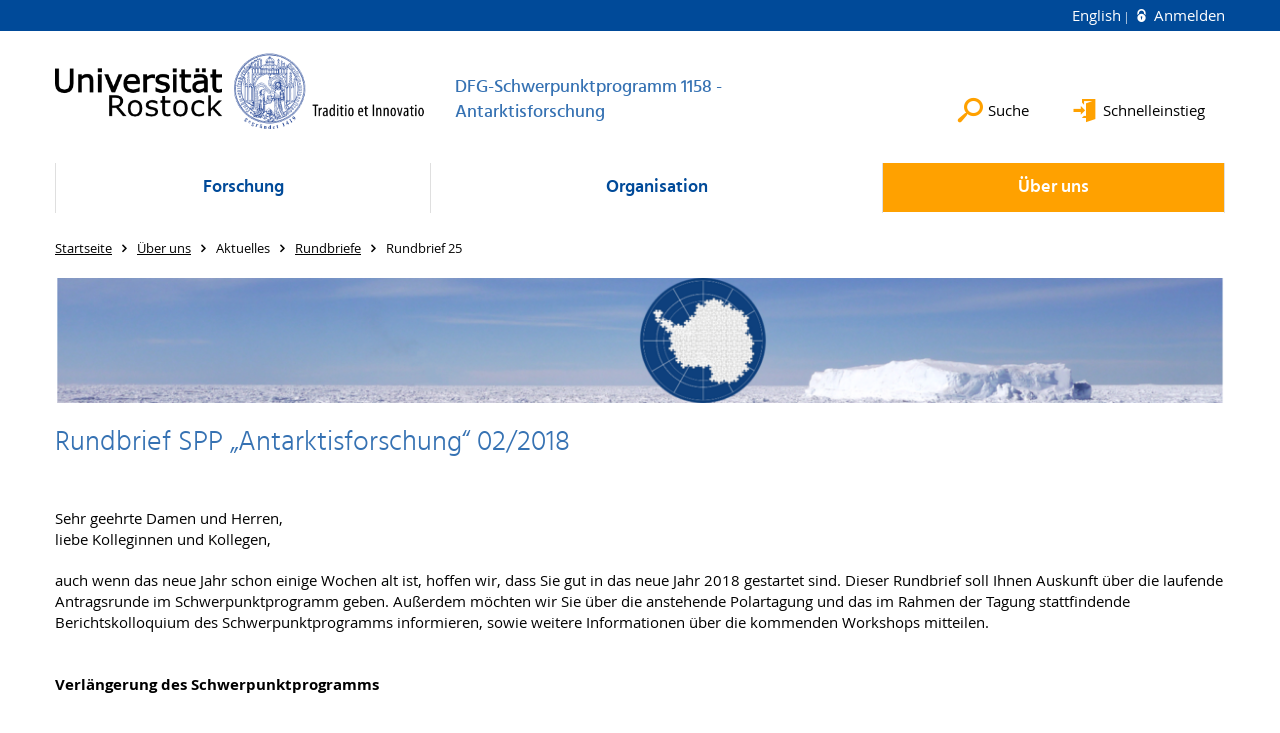

--- FILE ---
content_type: text/html; charset=utf-8
request_url: https://www.spp-antarktisforschung.uni-rostock.de/ueber-uns/aktuelles/rundbriefe/rundbrief-25/
body_size: 9353
content:
<!DOCTYPE html>
<html lang="de">
<head>

<meta charset="utf-8">
<!-- 
	This website is powered by TYPO3 - inspiring people to share!
	TYPO3 is a free open source Content Management Framework initially created by Kasper Skaarhoj and licensed under GNU/GPL.
	TYPO3 is copyright 1998-2025 of Kasper Skaarhoj. Extensions are copyright of their respective owners.
	Information and contribution at https://typo3.org/
-->




<meta name="generator" content="TYPO3 CMS">
<meta name="robots" content="index,follow">
<meta name="keywords" content="Universität,Rostock">
<meta name="description" content="Universität Rostock">
<meta name="author" content="Universität Rostock">
<meta name="twitter:card" content="summary">
<meta name="revisit-after" content="7 days">
<meta name="abstract" content="Universität Rostock">


<link rel="stylesheet" href="/typo3temp/assets/themehsmv/css/import-26a22ba3b0ae18c280a10f7e027b6e4055373b1b13489baaae6641737cfb72ca.css?1762519182" media="all">


<script src="/_assets/148958ec84de2f1bdb5fa5cc04e33673/Contrib/JsLibs/modernizr.min.js?1761648044"></script>
<script src="/_assets/148958ec84de2f1bdb5fa5cc04e33673/Contrib/JsLibs/jquery-3.6.4.min.js?1761648044"></script>



<title>Rundbrief 25 - DFG-Schwerpunktprogramm 1158 - Antarktisforschung - Universität Rostock</title>
<meta http-equiv="X-UA-Compatible" content="IE=edge">
<meta name="viewport" content="width=device-width, initial-scale=1.0, user-scalable=yes"><script type="text/javascript">function obscureAddMid() { document.write('@'); } function obscureAddEnd() { document.write('.'); }</script>
<link rel="canonical" href="https://www.spp-antarktisforschung.uni-rostock.de/ueber-uns/aktuelles/rundbriefe/rundbrief-25/"/>

<link rel="alternate" hreflang="de-DE" href="https://www.spp-antarktisforschung.uni-rostock.de/ueber-uns/aktuelles/rundbriefe/rundbrief-25/"/>
<link rel="alternate" hreflang="en-GB" href="https://www.spp-antarktisforschung.uni-rostock.de/en/about-us/current/newsletters/newsletter-25-german/"/>
<link rel="alternate" hreflang="x-default" href="https://www.spp-antarktisforschung.uni-rostock.de/ueber-uns/aktuelles/rundbriefe/rundbrief-25/"/>
</head>
<body id="page-74931" class="">
<a class="skip-to-content-link button" href="#main" title="Zum Hauptinhalt">
	Zum Hauptinhalt
</a>
<a class="skip-to-content-link button" href="#footer" title="Zum Footer">
	Zum Footer
</a>


<div class="topbar" role="navigation" aria-label="Meta">
	<div class="topbar__wrapper">
		<div class="grid">
			<div class="grid__column grid__column--xs-12">
				<div>
					
						
					
						
							<a href="/en/about-us/current/newsletters/newsletter-25-german/" title="English" hreflang="en-GB">
								English
							</a>
						
					

					
							
									
										<a class="login-link" title="Auf dieser Seite anmelden" href="/login/?redirect_url=%2Fueber-uns%2Faktuelles%2Frundbriefe%2Frundbrief-25%2F&amp;cHash=566a23a33fbd7203f6a0f02ba173f593">
											Anmelden
										</a>
									
								
						

				</div>
			</div>
		</div>
	</div>
</div>


<div id="quicklinks" tabindex="0" class="navigation-slidecontainer navigation-slidecontainer--quicklinks">
			<div class="navigation-slidecontainer__content">
				<button class="close-button navigation-slidecontainer__close" aria-label="Schließen"></button>
				<div class="grid">
					<div class="grid__column grid__column--md-8 grid__column--md-push-4">
<div id="c550513" class="csc-frame csc-frame-default frame-type-text frame-layout-0"><p><a href="/ueber-uns/aktuelles/rundbriefe/" title="Öffnet internen Link" class="internal-link">Rundbrief</a></p><p><a href="/organisation/antragstellung/downloads/" title="Öffnet internen Link" class="internal-link">Antragstellung Downloads</a></p><p><a href="/organisation/workshops/koordinationsworkshop/" title="Öffnet internen Link" class="internal-link">Koordinationsworkshop</a></p><p><a href="https://elan.dfg.de/my.policy" target="_blank" title="Öffnet internen Link" class="external-link" rel="noreferrer">Elan Portal </a></p></div>


</div>
				</div>
			</div>
		</div>


	<div id="search" class="navigation-slidecontainer navigation-slidecontainer--search">
	<div class="navigation-slidecontainer__content">
		<button class="close-button navigation-slidecontainer__close" aria-label="Schließen"></button>
		<div class="grid">
			<div class="grid__column grid__column--md-8 grid__column--md-push-4">
				<form action="/suche/" enctype="multipart/form-data" method="get">
					<label class="h3-style" for="search-field">Suche</label>
					<input type="text" name="tx_solr[q]" id="search-field" />
					<button class="button button--red" type="submit" name="Submit">Absenden</button>
				</form>
			</div>
		</div>
	</div>
</div>




		<header class="header">
			<div class="header__content">
				
	<div class="header__top-wrapper">
		<div class="logo"><a href="https://www.uni-rostock.de/" class="logo-main" aria-label="Zur Startseite"><img src="/_assets/907c87f83a7758bda0a4fba273a558a9/Images/rostock_logo.png" width="800" height="174"   alt="Universität Rostock" ></a></div>

		<div class="organization">
			
					
						<a href="/">
							<h3>DFG-Schwerpunktprogramm 1158 - Antarktisforschung</h3>
						</a>
					
				
		</div>

		<div class="header__submenu">
	<ul class="header-submenu">
		<li class="header-submenu__item"><button aria-expanded="false" aria-controls="search" data-content="search" class="header-submenu__icon header-submenu__icon--search"><span>Suche</span></button></li>
		<li class="header-submenu__item"><button aria-expanded="false" aria-controls="quicklinks" data-content="quicklinks" class="header-submenu__icon header-submenu__icon--quicklinks"><span>Schnelleinstieg</span></button></li>
	</ul>
</div>
	</div>
	<div class="mobile-toggle">
	<ul class="navigation-list navigation-list--mobile-toggle navigation-list--table">
		<li class="navigation-list__item"><button id="mobile-toggle" class="mobile-toggle__icon mobile-toggle__icon--bars">Men&uuml;</button></li>
		<li class="navigation-list__item"><button data-content="search" class="mobile-toggle__icon mobile-toggle__icon--search">Suche</button></li>
		<li class="navigation-list__item"><button data-content="quicklinks" class="mobile-toggle__icon mobile-toggle__icon--quicklinks">Schnelleinstieg</button></li>
	</ul>
</div>
	
	<nav id="nav" aria-label="Haupt" class="navigation">
		<ul class="navigation-list navigation-list--table navigation-list--fluid">
			
				
				
				
				
					
				

				<li class="navigation-list__item navigation-list__item--level-1" data-dropdown="true">
					
							<button aria-expanded="false">Forschung</button>
							
	<div class="navigation-list__dropdown">
		<div class="navigation-list__dropdown-content navigation-list__dropdown-content--4-columns">
			
				
						<ul class="navigation-list navigation-list--overview-link">
							
							
							<li class="navigation-list__item navigation-list__item--level-2">
								
	
			<a href="/" class="navigation-list__link">Startseite</a>
		

							</li>
						</ul>
					
			
				
						<ul class="navigation-list">
							
							
							
								<li class="navigation-list__item navigation-list__item--level-2">
									<span class="navigation-list__headline">Allgemein</span>
									<ul class="navigation-list">
										
											
											
											<li class="navigation-list__item navigation-list__item--level-3">
												
	
			<a href="/forschung/allgemein/hintergrund/" class="navigation-list__link">Hintergrund</a>
		

											</li>
										
											
											
											<li class="navigation-list__item navigation-list__item--level-3">
												
	
			<a href="/forschung/allgemein/ziele/" class="navigation-list__link">Ziele</a>
		

											</li>
										
									</ul>
								</li>
								
						</ul>
					
			
				
						<ul class="navigation-list">
							
							
							
								<li class="navigation-list__item navigation-list__item--level-2">
									<span class="navigation-list__headline">Antragsperioden</span>
									<ul class="navigation-list">
										
											
											
											<li class="navigation-list__item navigation-list__item--level-3">
												
	
			<a href="/forschung/antragsperioden/antragsperiode-2025-2030/" class="navigation-list__link">Antragsperiode 2025 - 2030</a>
		

											</li>
										
											
											
											<li class="navigation-list__item navigation-list__item--level-3">
												
	
			<a href="/forschung/antragsperioden/antragsperiode-2019-2024-1/" class="navigation-list__link">Antragsperiode 2019 - 2024</a>
		

											</li>
										
											
											
											<li class="navigation-list__item navigation-list__item--level-3">
												
	
			<a href="/forschung/antragsperioden/antragsperiode-2013-2018/" class="navigation-list__link">Antragsperiode 2013 - 2018</a>
		

											</li>
										
											
											
											<li class="navigation-list__item navigation-list__item--level-3">
												
	
			<a href="/forschung/antragsperioden/antragsperiode-2008-2012/" class="navigation-list__link">Antragsperiode 2008 - 2012</a>
		

											</li>
										
									</ul>
								</li>
								
						</ul>
					
			
				
						<ul class="navigation-list">
							
							
							
								<li class="navigation-list__item navigation-list__item--level-2">
									<span class="navigation-list__headline">Projekte</span>
									<ul class="navigation-list">
										
											
											
											<li class="navigation-list__item navigation-list__item--level-3">
												
	
			<a href="/forschung/projekte/laufende-projekte/" class="navigation-list__link">Laufende Projekte</a>
		

											</li>
										
											
											
											<li class="navigation-list__item navigation-list__item--level-3">
												
	
			<a href="/forschung/projekte/abgeschlossene-projekte/" class="navigation-list__link">Abgeschlossene Projekte</a>
		

											</li>
										
											
											
											<li class="navigation-list__item navigation-list__item--level-3">
												
	
			<a href="/forschung/projekte/downloads/" class="navigation-list__link">Downloads</a>
		

											</li>
										
									</ul>
								</li>
								
						</ul>
					
			
				
						<ul class="navigation-list">
							
							
							
								<li class="navigation-list__item navigation-list__item--level-2">
									<span class="navigation-list__headline">Publikationen</span>
									<ul class="navigation-list">
										
											
											
											<li class="navigation-list__item navigation-list__item--level-3">
												
	
			<a href="/forschung/fachbereiche/biowissenschaften/" class="navigation-list__link">Biowissenschaften</a>
		

											</li>
										
											
											
											<li class="navigation-list__item navigation-list__item--level-3">
												
	
			<a href="/forschung/fachbereiche/geowissenschaften/" class="navigation-list__link">Geowissenschaften</a>
		

											</li>
										
											
											
											<li class="navigation-list__item navigation-list__item--level-3">
												
	
			<a href="/forschung/fachbereiche/physik-und-chemie/" class="navigation-list__link">Physik und Chemie</a>
		

											</li>
										
									</ul>
								</li>
								
						</ul>
					
			
				
						<ul class="navigation-list">
							
							
							
								<li class="navigation-list__item navigation-list__item--level-2">
									<span class="navigation-list__headline">Pangaea-Datenbank</span>
									<ul class="navigation-list">
										
											
											
											<li class="navigation-list__item navigation-list__item--level-3">
												
	
			<a href="/forschung/fachbereiche/biowissenschaften/pangaea-datenbank/" class="navigation-list__link">Pangaea-Datenbank</a>
		

											</li>
										
									</ul>
								</li>
								
						</ul>
					
			
				
						<ul class="navigation-list">
							
							
							
								<li class="navigation-list__item navigation-list__item--level-2">
									<span class="navigation-list__headline">Produkte</span>
									<ul class="navigation-list">
										
											
											
											<li class="navigation-list__item navigation-list__item--level-3">
												
	
			<a href="/forschung/produkte/regionale-klimamodelldaten-cclm/" class="navigation-list__link">Regionale Klimamodelldaten (CCLM)</a>
		

											</li>
										
											
											
											<li class="navigation-list__item navigation-list__item--level-3">
												
	
			<a href="/forschung/produkte/regionale-klimamodelldaten-cclm/publikation/" class="navigation-list__link">Publikation - Big data in Antarctic sciences</a>
		

											</li>
										
											
											
											<li class="navigation-list__item navigation-list__item--level-3">
												
	
			<a href="/forschung/produkte/regionale-klimamodelldaten-cclm/publikation-1-1-1/" class="navigation-list__link">Publikation - Multi-omics for studying and understanding polar life</a>
		

											</li>
										
											
											
											<li class="navigation-list__item navigation-list__item--level-3">
												
	
			<a href="/forschung/produkte/artikelserie-biologie-in-unserer-zeit/" class="navigation-list__link">Artikelserie - Biologie in unserer Zeit</a>
		

											</li>
										
											
											
											<li class="navigation-list__item navigation-list__item--level-3">
												
	
			<a href="/forschung/produkte/publikation-meteorology-and-oceanography-of-the-atlantic-sector-of-the-southern-ocean/" class="navigation-list__link">Publikation - Meteorology and oceanography of the Atlantic sector of the Southern Ocean</a>
		

											</li>
										
									</ul>
								</li>
								
						</ul>
					
			
				
						<ul class="navigation-list">
							
							
							
								<li class="navigation-list__item navigation-list__item--level-2">
									<span class="navigation-list__headline">PS Expedition</span>
									<ul class="navigation-list">
										
											
											
											<li class="navigation-list__item navigation-list__item--level-3">
												
	
			<a href="/forschung/sp-expedition-1/allgemein/" class="navigation-list__link">Allgemein</a>
		

											</li>
										
											
											
											<li class="navigation-list__item navigation-list__item--level-3">
												
	
			<a href="/forschung/sp-expedition-1/weddellmeer/" class="navigation-list__link">Weddellmeer</a>
		

											</li>
										
											
											
											<li class="navigation-list__item navigation-list__item--level-3">
												
	
			<a href="/forschung/sp-expedition-1/kosmonautensee/" class="navigation-list__link">Kosmonautensee</a>
		

											</li>
										
									</ul>
								</li>
								
						</ul>
					
			
		</div>
	</div>

						
				</li>
			
				
				
				
				
					
				

				<li class="navigation-list__item navigation-list__item--level-1" data-dropdown="true">
					
							<button aria-expanded="false">Organisation</button>
							
	<div class="navigation-list__dropdown">
		<div class="navigation-list__dropdown-content navigation-list__dropdown-content--4-columns">
			
				
						<ul class="navigation-list navigation-list--overview-link">
							
							
							<li class="navigation-list__item navigation-list__item--level-2">
								
	
			<a href="/" class="navigation-list__link">Startseite</a>
		

							</li>
						</ul>
					
			
				
						<ul class="navigation-list">
							
							
							
								<li class="navigation-list__item navigation-list__item--level-2">
									<span class="navigation-list__headline">Workshops</span>
									<ul class="navigation-list">
										
											
											
											<li class="navigation-list__item navigation-list__item--level-3">
												
	
			<a href="/organisation/workshops/allgemeines/" class="navigation-list__link">Allgemeines</a>
		

											</li>
										
											
											
											<li class="navigation-list__item navigation-list__item--level-3">
												
	
			<a href="/organisation/workshops/koordinationsworkshop/" class="navigation-list__link">Koordinationsworkshop</a>
		

											</li>
										
											
											
											<li class="navigation-list__item navigation-list__item--level-3">
												
	
			<a href="/organisation/workshops/topic-workshop/" class="navigation-list__link">Topic-Workshop</a>
		

											</li>
										
											
											
											<li class="navigation-list__item navigation-list__item--level-3">
												
	
			<a href="/organisation/workshops/fotos/koordinationsworkshop-2022-bielefeld/" class="navigation-list__link">Fotos</a>
		

											</li>
										
											
											
											<li class="navigation-list__item navigation-list__item--level-3">
												
	
			<a href="/organisation/workshops/downloads/" class="navigation-list__link">Downloads</a>
		

											</li>
										
											
											
											<li class="navigation-list__item navigation-list__item--level-3">
												
	
			<a href="/organisation/workshops/sharepoint/" class="navigation-list__link">SharePoint &amp; Virtual Blackboard</a>
		

											</li>
										
									</ul>
								</li>
								
						</ul>
					
			
				
						<ul class="navigation-list">
							
							
							
								<li class="navigation-list__item navigation-list__item--level-2">
									<span class="navigation-list__headline">Logistik</span>
									<ul class="navigation-list">
										
											
											
											<li class="navigation-list__item navigation-list__item--level-3">
												
	
			<a href="/organisation/logistik/allgemein/" class="navigation-list__link">Allgemein</a>
		

											</li>
										
											
											
											<li class="navigation-list__item navigation-list__item--level-3">
												
	
			<a href="/organisation/logistik/antarktis/" class="navigation-list__link">Antarktis</a>
		

											</li>
										
											
											
											<li class="navigation-list__item navigation-list__item--level-3">
												
	
			<a href="/organisation/logistik/polarstern-und-forschungsschiffe/" class="navigation-list__link">Polarstern und Forschungsschiffe</a>
		

											</li>
										
											
											
											<li class="navigation-list__item navigation-list__item--level-3">
												
	
			<a href="/organisation/logistik/flugzeuge/" class="navigation-list__link">Flugzeuge</a>
		

											</li>
										
											
											
											<li class="navigation-list__item navigation-list__item--level-3">
												
	
			<a href="/organisation/logistik/arktis/" class="navigation-list__link">Arktis</a>
		

											</li>
										
									</ul>
								</li>
								
						</ul>
					
			
				
						<ul class="navigation-list">
							
							
							
								<li class="navigation-list__item navigation-list__item--level-2">
									<span class="navigation-list__headline">Antragstellung</span>
									<ul class="navigation-list">
										
											
											
											<li class="navigation-list__item navigation-list__item--level-3">
												
	
			<a href="/organisation/antragstellung/allgemeines/" class="navigation-list__link">Allgemeines</a>
		

											</li>
										
											
											
											<li class="navigation-list__item navigation-list__item--level-3">
												
	
			<a href="/organisation/antragstellung/links/" class="navigation-list__link">Links</a>
		

											</li>
										
											
											
											<li class="navigation-list__item navigation-list__item--level-3">
												
	
			<a href="/organisation/antragstellung/downloads/" class="navigation-list__link">Downloads</a>
		

											</li>
										
									</ul>
								</li>
								
						</ul>
					
			
				
						<ul class="navigation-list">
							
							
							
								<li class="navigation-list__item navigation-list__item--level-2">
									<span class="navigation-list__headline">Gleichstellung</span>
									<ul class="navigation-list">
										
											
											
											<li class="navigation-list__item navigation-list__item--level-3">
												
	
			<a href="/organisation/sonstiges/downloads/" class="navigation-list__link">Maßnahmen zur Gleichstellung der Geschlechter</a>
		

											</li>
										
									</ul>
								</li>
								
						</ul>
					
			
		</div>
	</div>

						
				</li>
			
				
				
				
					
				
				
					
				

				<li class="navigation-list__item navigation-list__item--level-1 navigation-list__item--active" data-dropdown="true">
					
							<button aria-expanded="false">Über uns</button>
							
	<div class="navigation-list__dropdown">
		<div class="navigation-list__dropdown-content navigation-list__dropdown-content--4-columns">
			
				
						<ul class="navigation-list navigation-list--overview-link">
							
							
							<li class="navigation-list__item navigation-list__item--level-2">
								
	
			<a href="/" class="navigation-list__link">Startseite</a>
		

							</li>
						</ul>
					
			
				
						<ul class="navigation-list">
							
							
								
							
							
								<li class="navigation-list__item navigation-list__item--level-2 navigation-list__item--active">
									<span class="navigation-list__headline">Aktuelles</span>
									<ul class="navigation-list">
										
											
											
											<li class="navigation-list__item navigation-list__item--level-3">
												
	
			<a href="/ueber-uns/flyer/" class="navigation-list__link">Flyer</a>
		

											</li>
										
											
											
											<li class="navigation-list__item navigation-list__item--level-3">
												
	
			<a href="/ueber-uns/flyer-1/" class="navigation-list__link">Social Media</a>
		

											</li>
										
											
											
												
											
											<li class="navigation-list__item navigation-list__item--level-3 navigation-list__item--active">
												
	
			<a href="/ueber-uns/aktuelles/rundbriefe/" class="navigation-list__link">Rundbriefe</a>
		

											</li>
										
											
											
											<li class="navigation-list__item navigation-list__item--level-3">
												
	
			<a href="/ueber-uns/aktuelles/logo/" class="navigation-list__link">Logo</a>
		

											</li>
										
											
											
											<li class="navigation-list__item navigation-list__item--level-3">
												
	
			<a href="/news-artikelordner/archiv/" class="navigation-list__link">Archiv</a>
		

											</li>
										
											
											
											<li class="navigation-list__item navigation-list__item--level-3">
												
	
			<a href="/ueber-uns/aktuelles/links/" class="navigation-list__link">Links</a>
		

											</li>
										
									</ul>
								</li>
								
						</ul>
					
			
				
						<ul class="navigation-list">
							
							
							
								<li class="navigation-list__item navigation-list__item--level-2">
									<span class="navigation-list__headline">Koordination</span>
									<ul class="navigation-list">
										
											
											
											<li class="navigation-list__item navigation-list__item--level-3">
												
	
			<a href="/ueber-uns/koordination/gesamtkoordination/" class="navigation-list__link">Gesamtkoordination</a>
		

											</li>
										
											
											
											<li class="navigation-list__item navigation-list__item--level-3">
												
	
			<a href="/alle-mnf/ur-mnf-antarktisforschung/ueber-uns/koordination/koordinationsassistenz/" class="navigation-list__link">Koordinationsassistenz</a>
		

											</li>
										
											
											
											<li class="navigation-list__item navigation-list__item--level-3">
												
	
			<a href="/ueber-uns/koordination/biowissenschaften/" class="navigation-list__link">Biowissenschaften</a>
		

											</li>
										
											
											
											<li class="navigation-list__item navigation-list__item--level-3">
												
	
			<a href="/ueber-uns/koordination/physik-und-chemie/" class="navigation-list__link">Physik und Chemie</a>
		

											</li>
										
											
											
											<li class="navigation-list__item navigation-list__item--level-3">
												
	
			<a href="/alle-mnf/ur-mnf-antarktisforschung/ueber-uns/koordination/geowissenschaften/" class="navigation-list__link">Geowissenschaften</a>
		

											</li>
										
									</ul>
								</li>
								
						</ul>
					
			
		</div>
	</div>

						
				</li>
			
		</ul>
	</nav>







			</div>
		</header>
	




	
		<div class="container" role="navigation" aria-label="Brotkrumen"><ul class="breadcrumb"><li class="breadcrumb__item"><a href="/"><span>Startseite</span></a></li><li class="breadcrumb__item"><a href="/alle-mnf/ur-mnf-antarktisforschung/ueber-uns/"><span>Über uns</span></a></li><li class="breadcrumb__item"><span>Aktuelles</span></li><li class="breadcrumb__item"><a href="/ueber-uns/aktuelles/rundbriefe/"><span>Rundbriefe</span></a></li><li class="breadcrumb__item"><span>Rundbrief 25</span></li></ul></div>
	


<!--TYPO3SEARCH_begin-->

		<div class="container">
			
		<main id="main" class="main-content">
<div id="c1089653" class="csc-frame csc-frame-default frame-type-image frame-layout-0"><div class="csc-textpic csc-textpic-responsive csc-textpic-center csc-textpic-above"><div class="csc-textpic-imagewrap" data-csc-images="1" data-csc-cols="1"><div class="csc-textpic-center-outer"><div class="csc-textpic-center-inner"><div class="csc-textpic-imagerow"><div class="media-element csc-textpic-imagecolumn"><figure class="media-element__image"><picture><source srcset="/storages/uni-rostock/_processed_/c/7/csm_Herzlich_Willkommen_auf_der_Seite_des_DFG-Schwerpunktprogramms_Antarktisforschung__2__f55b991198.png" media="(max-width: 500px)"><source srcset="/storages/uni-rostock/_processed_/c/7/csm_Herzlich_Willkommen_auf_der_Seite_des_DFG-Schwerpunktprogramms_Antarktisforschung__2__7b4838d0f4.png" media="(max-width: 500px) AND (min-resolution: 192dpi)"><source srcset="/storages/uni-rostock/_processed_/c/7/csm_Herzlich_Willkommen_auf_der_Seite_des_DFG-Schwerpunktprogramms_Antarktisforschung__2__4b4ddb32c6.png" media="(min-width: 501px) AND (max-width: 768px)"><source srcset="/storages/uni-rostock/_processed_/c/7/csm_Herzlich_Willkommen_auf_der_Seite_des_DFG-Schwerpunktprogramms_Antarktisforschung__2__3fe5c409ab.png" media="(min-width: 768px)"><img src="/storages/uni-rostock/_processed_/c/7/csm_Herzlich_Willkommen_auf_der_Seite_des_DFG-Schwerpunktprogramms_Antarktisforschung__2__3fe5c409ab.png" width="1200" height="128" alt="" /></picture></figure></div></div></div></div></div></div></div>



<div id="c1088525" class="csc-frame csc-frame-default frame-type-text frame-layout-0"><div class="csc-header"><h2 class="">
				Rundbrief SPP „Antarktisforschung“ 02/2018
			</h2></div><p>&nbsp;</p><p>Sehr geehrte Damen und Herren,<br>liebe Kolleginnen und Kollegen,
</p><p>auch wenn das neue Jahr schon einige Wochen alt ist, hoffen wir, dass Sie gut in das neue Jahr 2018 gestartet sind. Dieser Rundbrief soll Ihnen Auskunft über die laufende Antragsrunde im Schwerpunktprogramm geben. Außerdem möchten wir Sie über die anstehende Polartagung und das im Rahmen der Tagung stattfindende Berichtskolloquium des Schwerpunktprogramms informieren, sowie weitere Informationen über die kommenden Workshops mitteilen.
</p><p><br><strong>Verlängerung des Schwerpunktprogramms</strong></p><p>Das DFG Schwerpunktprogramm 1158 "Antarktisforschung mit vergleichenden Untersuchungen in arktischen Eisgebieten" wird ab 01.01.2019 um weitere 6 Jahre verlängert. Wir möchten uns bei allen Beteiligten bedanken, die bei dem Fortsetzungsantrag mitgewirkt und maßgelblich zum Erfolg beigetragen haben. Der Antrag wird zeitnah auf der Webseite zur Verfügung gestellt.
</p><p><br><strong>Diesjährige Antragsrunde</strong></p><p>In diesem Jahr wurden 37 wissenschaftliche Anträge von 53 Antragstellern im SPP eingereicht. Davon 32 Neu- und 5 Fortsetzungsanträge. Zusätzlich zu den wissenschaftlichen Anträgen wurde dieses Mal auch wieder ein Koordinationsantrag gestellt, jedoch erstmalig für eine Periode von drei Jahren (Sommer 2018 bis 2021), um den Aufwand für die Gutachter zu reduzieren, da der Inhalt doch eher recht formal und trocken ist. Das Antragsvolumen beläuft sich auf ca. 8,0 Mio. € (inklusive Koordinator-Antrag). Die Antragszahl ist mit der des Vorjahres vergleichbar. Das Antragsvolumen ist gegenüber des letzten Jahres leicht gesunken, was auf gute Bewilligungsquoten hoffen lässt. Auch in dieser Antragsrunde wurden über 70% des Antragsvolumens von Universitäten und Hochschulen beantragt. Dies unterstreicht, dass weiterhin ein großes Interesse an Polarforschung an den Universitäten besteht. Außerdem zeigt es auch die gute Zusammenarbeit zwischen Hochschulen und Forschungsinstituten, insbesondere mit dem AWI. Wie auch schon in den Jahren zuvor gestaltet sich die klassische Eingruppierung in die formalen Teilgebiete Biowissenschaften, Geowissenschaften und Physik/Chemie als schwierig. Bei der Einordnung in die vier interdisziplinären Themen der noch aktuell laufenden Antragsperiode des Schwerpunktprogramms "Development of the Continent", "Gateways to Lower Latitudes", "Dynamics of Climate System Components" und "Response to Environmental Change" lag der Fokus der meisten Projekte wie auch im Vorjahr auf dem Topic "Response to Environmental Change" (92% der Anträge). Auch die anderen Themen waren sehr gefragt (43% "Dynamics of Climate System Components", 30% "Gateways to Lower Latitudes", 16% "Development of the Continent"). Da es sich um übergreifende Forschungsthemen handelt, waren Mehrfachantworten für die Einordnung möglich, sodass die Summe der Prozentangaben über 100% liegt. Erfreulich ist, dass sehr viele Anträge in mehr als eine der SPP-Topics eingruppiert wurden, was eindeutig die übergreifende Interdisziplinarität der einzelnen Themengebiete zeigt.<br>Die Anträge gehen in Kürze an die Gutachter. Das Gutachter-Panel wird sich dieses Jahr am 22.-23. März bei der DFG in Bonn treffen, um über die Förderempfehlungen zu beraten. Der Koordinator wird das SPP den im Panel neuen Gutachtern/innen zu Beginn der Veranstaltung kurz vorstellen. Die Förderempfehlungen werden dem Koordinationsteam Ende März/Anfang April vorab telefonisch mitgeteilt (OHNE Gutachterhinweise).. Mit einer endgültigen Entscheidung durch den Hauptausschuss der DFG ist voraussichtlich im Juni zu rechnen. Die schriftlichen Bescheide inkl. Gutachterhinweise sind erst im Juli 2018 zu erwarten.
</p><p><br><strong>Topic Workshop</strong></p><p>In diesem Jahr wird es einen Topic-Workshop zum Thema „Big Data“ geben. Verantwortlich für die Planung und Gestaltung des Workshops sind die beiden Teilgebietskoordinatoren Matthias Braun und Boris Koch. Als Gastgeber konnten wir das Institut für Hochfrequenztechnik am DLR in Oberpfaffenhofen gewinnen. Der Termin für den Workshop ist der 7. Und 8. Mai 2018. Die Schwerpunkte sollen im Bereich Fernerkundung und Datenintegration liegen. Dazu sollen aus allen Fachbereichen Erfahrungen ausgetauscht und Einschätzungen sowie zukünftige Entwicklungen dargestellt und diskutiert werden. Weitere Informationen als auch das Anmeldeformular folgen in Kürze. Bitte tragen Sie sich diesen Termin aber schon in Ihren Kalender ein.
</p><p><br><strong>Koordinationsworkshop</strong></p><p>Auch der Termin für den diesjährigen Koordinationsworkshop steht bereits fest. Dieser wird vom <strong>12.-14.09.2018 an der Justus-Liebig-Universität Gießen</strong> in Zusammenarbeit mit Petra Quillfeldt stattfinden. Bitte merken Sie sich diesen Termin vor! Detailliertere Informationen zum Workshop, zur Anmeldung, zu Unterkünften und zur Anreise werden wir Ihnen im nächsten Rundbrief mitteilen.<br>Wir möchten noch mal darauf hinweisen, dass eine Teilnahme an dem SPP Koordinationsworkshop verpflichtend ist für 1. alle Neuantragsteller/innen und Fortsetzungsanträge (Vortrag), und 2. für alle aktuell geförderten Projekte (Poster). Mit der nächsten Antragsrunde beginnt auch die Laufzeit der neuen Förderperiode des DFG Schwerpunktprogramms.
</p><p><br><strong>27. Internationale Polartagung 2018</strong></p><p>Vom 25.-29.03.2018 findet die 27. Internationale Polartagung an der Universität Rostock statt. Im Rahmen der Tagung wird auch das Berichtskolloquium des DFG Schwerpunktprogramms stattfinden. Das Programm sowie alle weiteren Informationen finden Sie auf der Tagungs-Webseite (<a href="https://www.polarforschung.de/events/27th-international-polar-conference/" target="_blank" class="external-link" title="Öffnet internen Link" rel="noreferrer">https://www.polarforschung.de/events/27th-international-polar-conference/</a>). Das Berichtskolloquium des Schwerpunktprogramms wird am Dienstagnachmittag und am darauffolgenden Mittwochvormittag stattfinden. Bitte bereiten Sie Ihren Vortrag auf Englisch vor. Die Vortragenden (gilt nicht für Posterpräsentationen!) im Berichtskolloquium können ihre Fahrtkosten als auch eine Hotelübernachtung über das Koordinationsbüro abrechnen. Ein entsprechendes Reisekostenformular finden Sie im Anhang. Falls Sie als Vortragender Reisekosten über das Koordinationsbüro abrechnen können, bitten wir Sie darum sich vom Hotel zwei Rechnungen ausstellen zu lassen (eine für die Nacht von Dienstag auf Mittwoch und eine für alle weiteren Übernachtungen), da es sonst zu Problemen bei den jeweiligen Reisekostenstellen kommen kann. Außerdem wird darum gebeten für die Anreise Sparpreise zu buchen. Wir möchten weiterhin darauf hinweisen, dass bei Vorträgen und Postern auf nationalen und internationalen Konferenzen das SPP-Logo und der Hinweis auf Förderung durch das DFG-SPP 1158 "Antarktisforschung" enthalten sein muss. Das Logo finden Sie im Anhang. Einsendungen für den Fotowettbewerb, Anträge für Reisekosten-Beihilfen für Masterstudenten und Doktoranden sowie Bedarfsmeldungen für Kinderbetreuungen sind noch bis zum 01.03.2018 möglich. Die genauen Details gibt es auf der <a href="https://www.polarforschung.de/events/27th-international-polar-conference/?lang=en" target="_blank" class="external-link" title="Öffnet internen Link" rel="noreferrer">Tagungs-Webseite</a>. Am 25.03.2018 von 15:00-18:00Uhr veranstaltet die Association for Polar Early Career Scientists (APECS) Deutschland einen Workshop zum Thema: Getting involved in Polar Organizations: Opportunities and Challenges. Bitte melden Sie sich <a href="https://docs.google.com/forms/d/15Ob_Gxo4LdEckkbe2HlMksMGJfUPcSaLjkCmxH6L6BI/viewform?edit_requested=true" target="_blank" class="external-link" title="Öffnet internen Link" rel="noreferrer">hier </a>bis zum 06.03.2018 an.
</p><p><br><strong>Personelle Veränderungen</strong></p><p>Mit dem Ende der anstehenden Laufzeit gibt es im Koordinations-Team auch personelle Veränderungen. Boris Koch und Frank Lisker werden als Teilgebietskoordinatoren ausscheiden. Wer die Nachfolge übernehmen wird, wird in Kürze bekannt gegeben. Außerdem gibt es zum 01.05.2018 einen Wechsel im Koordinationsbüro. Julia Regnery wird als Koordinationsassistenz von Angelika Graiff, Meeresbiologin, aus Rostock abgelöst.
</p><p><br><strong>Weitere Bekanntmachungen</strong></p><p>Durch die anstehenden personellen Veränderungen im Koordinationsbüro und um eine einfache Übergabe zu gewährleisten, wurde eine Funktions-Email-Adresse für das Koordinationsbüro eingerichtet. Sie erreichen das Koordinationsbüro jetzt unter folgender Email-Adresse: <a href="#" data-mailto-token="kygjrm8qnn+ylrypirgqdmpqafsleYslg+pmqrmai,bc" data-mailto-vector="-2" class="mail-link" title="Öffnet internen Link">spp-antarktisforschung<script> obscureAddMid() </script>uni-rostock<script> obscureAddEnd() </script>de</a>.<br>Wir möchten nachdrücklich darum bitten, dass die durch das DFG-Schwerpunktprogramm geförderten Projekte bei Publikationen bitte den folgenden Satz in den Acknowledgements aufnehmen: "This work was supported by the Deutsche Forschungsgemeinschaft (DFG) in the framework of the priority programme "Antarctic Research with comparative investigations in Arctic ice areas" by a grant ... (Fördernummer)." Außerdem sollten Ihre gespeicherten Daten auf einer öffentlich zugänglichen Datenbank (z.B. PANGAEA) unter dem Stichwort „<strong>SPP 1158</strong>“ (Zugehörigkeit zum SPP 1158 unbedingt kenntlich machen) zu finden sein. Die aus DFG-geförderten Projekten resultierenden Ergebnisse sollen nach Abschluss der Untersuchungen im Open Access der Öffentlichkeit zugänglich gemacht werden. Es soll hiermit ausdrücklich darauf hingewiesen werden, dass die Archivierung und Publikation der Ergebnisse auf einer öffentlich zugänglichen Plattform <strong>verbindlich </strong>ist. Leider wurde dies stark vernachlässigt und wir hoffen, dass dies zukünftig stärker berücksichtigt wird.
</p><p>Beste Grüße,
</p><p>Ulf Karsten, Petra Quillfeldt, Frank Lisker, Matthias Braun, Boris Koch und Julia Regnery</p></div>



<div id="c1089655" class="csc-frame csc-frame-default frame-type-image frame-layout-0"><div class="csc-textpic csc-textpic-responsive csc-textpic-center csc-textpic-above"><div class="csc-textpic-imagewrap" data-csc-images="1" data-csc-cols="1"><div class="csc-textpic-center-outer"><div class="csc-textpic-center-inner"><div class="csc-textpic-imagerow"><div class="media-element csc-textpic-imagecolumn"><figure class="media-element__image"><picture><source srcset="/storages/uni-rostock/_processed_/2/8/csm_Pinguine1_e87ffa7362.png" media="(max-width: 500px)"><source srcset="/storages/uni-rostock/_processed_/2/8/csm_Pinguine1_ddd6abe79a.png" media="(max-width: 500px) AND (min-resolution: 192dpi)"><source srcset="/storages/uni-rostock/_processed_/2/8/csm_Pinguine1_29851a392d.png" media="(min-width: 501px) AND (max-width: 768px)"><source srcset="/storages/uni-rostock/_processed_/2/8/csm_Pinguine1_ff31d60e04.png" media="(min-width: 768px)"><img src="/storages/uni-rostock/_processed_/2/8/csm_Pinguine1_ff31d60e04.png" width="1200" height="95" alt="" /></picture></figure></div></div></div></div></div></div></div>


</main>
	
		</div>
	
<!--TYPO3SEARCH_end-->

<footer id="footer" class="footer footer--padding-bottom">
	<div class="footer-column footer-column--dark">
		<div class="footer__content-wrapper">

			<div class="grid">
				<div class="grid__column grid__column--xs-12 grid__column--sm-12 grid__column--md-9">
					
	<div id="c301297" class="grid csc-frame csc-frame-default csc-frame--type-b13-3cols-with-header-container">
		
    <div class="grid__column grid__column--md-4">
        
            
                
<div id="c301295" class="csc-frame csc-frame-default frame-type-text frame-layout-0"><div class="csc-header"><h4 class="">
				Kontakt
			</h4></div><p><strong>Prof. Dr. Ulf Karsten</strong><br>Albert-Einstein-Str. 3 <br>Raum 001<br>18059 Rostock <br>Tel: +49 381 498-6090 <br>Fax: +49 381 498-6072 <br><a href="/ueber-uns/aktuelles/rundbriefe/rundbrief-25/?alias=-&amp;cHash=2721b45d428733c12bb1b98b34783d24" class="mail">ulf.karsten(at)uni-rostock.de</a><br></p></div>



            
        
    </div>
    <div class="grid__column grid__column--md-4">
        
            
                
<div id="c539943" class="csc-frame csc-frame-default frame-type-text frame-layout-0"><div class="csc-header"><h4 class="">
				Koordinationsassistenz
			</h4></div><p><strong>Koordinationsbüro</strong><br> Albert-Einstein-Str. 21<br> Raum 118<br> 18059 Rostock<br> Tel: +49 381 498-6101<br> Fax: +49 381 498-6072<br><a href="/ueber-uns/aktuelles/rundbriefe/rundbrief-25/?alias=-&amp;cHash=2721b45d428733c12bb1b98b34783d24" class="mail">SPP-Antarktisforschung(at)uni-rostock.de</a><br> &nbsp;</p></div>



            
        
    </div>

    <div class="grid__column grid__column--md-4">
        
            
                
<div id="c301293" class="csc-frame csc-frame-default frame-type-menu_subpages frame-layout-0"><div class="csc-header"><h4 class="">
				Service
			</h4></div><ul class="csc-menu"><li><a href="/footer/impressum/" title="Impressum"><span>Impressum</span></a></li><li><a href="/footer/datenschutz/" title="Datenschutz"><span>Datenschutz</span></a></li><li><a href="/footer/barrierefreiheit/" title="Barrierefreiheit"><span>Barrierefreiheit</span></a></li><li><a href="/footer/lageplan/" title="Lageplan"><span>Lageplan</span></a></li></ul></div>



            
        
    </div>

	</div>


				</div>
				<div class="grid__column grid__column--xs-12 grid__column--sm-12 grid__column--md-3">
					
	<h4>Soziale Medien</h4>
	<ul class="socialmedia-list">
		
			<li class="socialmedia-list__item">
				<a class="social-link social-link--facebook" title="Facebook" target="_blank" href="https://www.facebook.com/universitaet.rostock/">Facebook</a>
			</li>
		
		
		
		
		
			<li class="socialmedia-list__item">
				<a class="social-link social-link--youtube" title="YouTube" target="_blank" href="https://www.youtube.com/user/unirostock/">YouTube</a>
			</li>
		
		
			<li class="socialmedia-list__item">
				<a class="social-link social-link--instagram" title="Instagram" target="_blank" href="https://www.instagram.com/unirostock/">Instagram</a>
			</li>
		
		
	</ul>

				</div>
			</div>

			<div class="footer-bottom">
				<div class="footer-bottom__copyright">
					<p>&copy;&nbsp;2025&nbsp; Universität Rostock</p>
				</div>
			</div>

		</div>
	</div>
</footer>


	
		<div role="navigation" aria-label="Nach oben">
			<button id="scrollTop" class="scrollTop scrollTop--align-right" title="Nach oben">Nach oben</button>
		</div>
<script src="/_assets/148958ec84de2f1bdb5fa5cc04e33673/JavaScript/facet_daterange_controller.js?1761648044"></script>
<script src="/_assets/948410ace0dfa9ad00627133d9ca8a23/JavaScript/Powermail/Form.min.js?1760518844" defer="defer"></script>
<script src="/_assets/148958ec84de2f1bdb5fa5cc04e33673/JavaScript/Helper.js?1761648044"></script>
<script src="/_assets/148958ec84de2f1bdb5fa5cc04e33673/JavaScript/main-menu.js?1761648044"></script>
<script src="/_assets/148958ec84de2f1bdb5fa5cc04e33673/JavaScript/header-submenu.js?1761648044"></script>
<script src="/_assets/148958ec84de2f1bdb5fa5cc04e33673/JavaScript/SearchFilterController.js?1761648044"></script>
<script src="/_assets/148958ec84de2f1bdb5fa5cc04e33673/JavaScript/VideoController.js?1761648044"></script>
<script src="/_assets/148958ec84de2f1bdb5fa5cc04e33673/JavaScript/jquery.accordion.js?1761648044"></script>
<script src="/_assets/148958ec84de2f1bdb5fa5cc04e33673/JavaScript/slick.min.js?1761648044"></script>
<script src="/_assets/148958ec84de2f1bdb5fa5cc04e33673/JavaScript/jquery.touchSwipe.min.js?1761648044"></script>
<script src="/_assets/148958ec84de2f1bdb5fa5cc04e33673/JavaScript/jquery.magnific-popup.min.js?1761648044"></script>
<script src="/_assets/148958ec84de2f1bdb5fa5cc04e33673/JavaScript/lightbox-init.js?1761648044"></script>
<script src="/_assets/148958ec84de2f1bdb5fa5cc04e33673/JavaScript/scroll-top.js?1761648044"></script>
<script async="async" src="/typo3temp/assets/js/ba19e614c16923a947df5b199324c770.js?1762519178"></script>


</body>
</html>